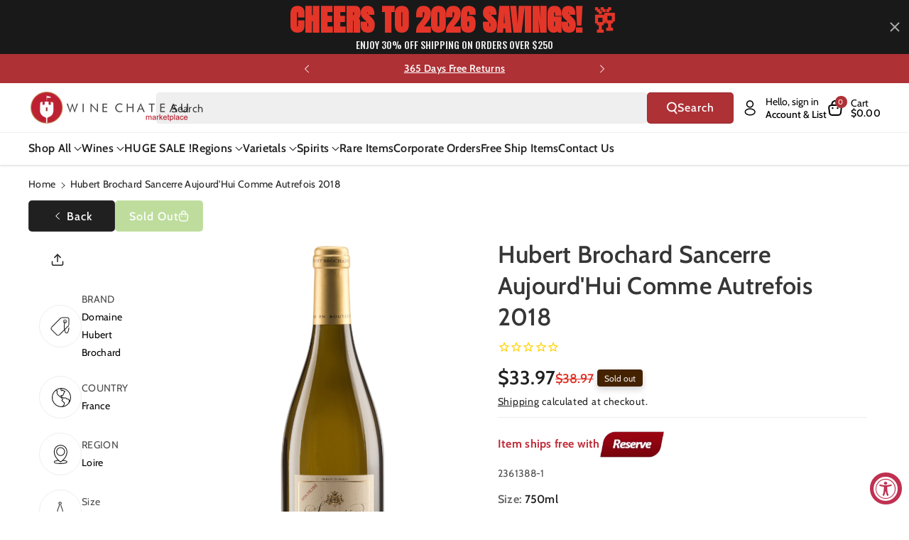

--- FILE ---
content_type: application/javascript; charset=utf-8
request_url: https://searchanise-ef84.kxcdn.com/preload_data.7K6D0f8p0B.js
body_size: 13721
content:
window.Searchanise.preloadedSuggestions=['bourbon whiskey','hennessy cognac','pinot noir','hennessy xo','johnnie walker','martell xo','cabernet sauvignon wines','single malt','hennessy vsop','blue label','pinot grigio','red wine','cordon bleu','xo cognac','red blend','chateauneuf du pape','rampur single malt whisky','japanese whiskey','glenfiddich scotch','don julio','single malt scotch','remy martin xo','cabernet sauvignon','tequila reposado','brunello di montalcino','sauvignon blanc','sweet red wine','macallan single malt','crown royal','cognac xo','johnnie walker blue','white wine','indian whiskey','buffalo trace','clase azul','veuve clicquot','remy martin','ice wine','glenlivet scotch','caymus cabernet','don julio 1942','italian red wines','johnnie walker blue label','rose wine','georgian wine','greek wines','chianti classico','kosher wine','irish whiskey','hennessy paradis','orange wine','tawny port','jack daniel\'s','blanton\'s bourbon','eagle rare','portugal wines','sweet wine','sparkling wine','louis xiii','pappy van winkle','south african wines','opus one','champagne case','macallan 18 year sherry','amarone della valpolicella','good fucking wine','dom perignon','mc callan','argentina malbec','moscato d\'asti','weller bourbon','balvenie scotch','barolo wine','chivas regal','remy martin 1738','caymus cabernet sauvignon','jack daniels','sancerre blanc','red zinfandel','white burgundy','grand marnier','old monk','royal salute','cabernet franc','sparkling wines','silver oak','austin hope','port wine','martell cognac cordon','chateau margaux','free shipping','lagavulin scotch','stags leap','martell cognac cordon bleu','chateau lafite rothschild','moscato d asti','king george','box wine','south africa','rose champagne','patron tequila','sweet dessert wines','grey goose','pinot gris','non alcoholic','vodka premium','dom perignon champagne','crown royal blackberry','gift set','chenin blanc','indri whisky','vintage port','rye whiskey','sancerre wines','gruner veltliner','malbec argentina','free shipping deals','vinho verde','ever clear','bourbon best rated','prosecco brut','french red wine','malbec wine','montepulciano dabruzzo','scotch whisky','italian white wine','etna rosso','frank august','black label','red burgundy','tequila blanco','paso robles','super tuscan','chianti classico riserva','chivas royal salute 21 year','madeira wine','dalmore scotch','green chartreuse','organic red wine','case only','anejo tequila','pet nat','french white wines','chateau ste michelle','greek wine','orin swift','buffalo trace bourbon','stella rosa','hennessy cognac xo','bordeaux margaux','riesling germany','white champagnes','laphroaig scotch','sweet vermouth','xo hennessy','good fucking','oregon pinot noir','ace of spade','wild turkey','sparkling rose','makers mark','ararat brandy','limited edition','french wine','bush wine','irish cream','whispering angel','tempranillo spain','ribera del duero','jameson whiskeys','woodford reserve','highland park','huge holiday flash sale','moet chandon','don perignon','reisling wines','all points west','widow jane','don melchor','santa margherita pinot grigio','russian vodka','walker king george v','semi sweet wine','my order','louis jadot','far niente','beaujolais red wine','john walker','pouilly fuisse','old forester','angels envy','martell blue swift','whistle pig','vin santo','tequila anejo','rosso di montalcino','new zealand sauvignon blanc','kosher red wine','glenmorangie 18 rare','grand cru','natural wine','the prisoner','dry rose','bailey\'s irish cream','non alcoholic wine','tito\'s vodka','catena zapata','bordeaux pauillac','lagavulin scotch 16','japanese whisky','eagle rare bourbon','bacardi rum','ace of spades','silver oak cabernet','courvoisier cognac','domaine du','kendall jackson chardonnay','jim beam','glenmorangie signet','hennessy xo 750ml','scotch whiskey','chateau montelena','moet & chandon','new zealand','bordeaux red','walker blue','red blends','pineau des charentes','el dorado','nero d\'avola','caymus vineyards','rombauer chardonnay','indian single malt','camus cognac','cab franc','chateau d\'yquem','captain morgan','frank family','plum wine','sweet red','knob creek','brut rose','hibiki japanese','clase azul tequila','white zinfandel wine','dark rum','white port','oban scotch','casa migos','lunar new year 2025','the balvenie','champagne brut','imported beer','duckhorn cabernet','yamazaki 12 year','mc callan 12','portuguese wines','chivas regal 18','gold label','camus wines','sparkling moscato','petite sirah','napa cabernet','armenian brandy','red sangria','israeli wine','gift card','three little','georgian wines','ciroc vodka','trapiche medalla','vega sicilia','four roses','375ml wines','scotch macallan 15','white bordeaux','belvedere vodka','alexander valley','valpolicella ripasso','doc holiday','alto adige','meiomi pinot noir','belle glos','de oro','aguardiente antioqueño','yamazaki malt','remy xo','bartenura moscato','coffee liqueur','peach moscato','santa margherita','spanish wines','savignon blanc','courvoisier xo','wine from spain','willamette valley pinot noir','lambrusco wine','reserve pass','white zinfandel','discount code','laurent perrier','triple sec','ron zacapa rum','saint emilion','el enemigo','ruby port','cakebread cellars','sweet white wine','castello del poggio','dry riesling','jose cuervo tequila','josh cab','gato negro','robert mondavi','macallan edition','chateau le chemin du roi','catena malbec','italian wine','orange wines','sweet wines','basil hayden','yellow chartreuse','lunar new year','kentucky bourbon','brunello di montalcino 2016','johnnie walker scotch','chilean wines','chateau de','beluga vodka','ole smoky','chassagne montrachet','cristal champagne','moldova wine','tanqueray gin','tequila ocho','oban 14 scotch','jordan cabernet','stagg bourbon','montepulciano d\'abruzzo','russian standard','elijah craig','carlo rossi','good fucking products','spiced rum','j lohr','joseph phelps','puligny montrachet','mouton cadet','villa jolanda','absolute vodka','paul hobbs','australian shiraz','order status','aberlour scotch','amrut whisky','tequila silver','canadian whiskeys','pinot noir oregon','the glenlivet','bib & tucker','paso robles cabernet','small batch bourbon','uncle nearest','rampur asava','bodega vistalba','blackberry brandy','south african wine','vino nobile di montepulciano','assyrtiko santorini','taylor port','quilt cabernet','napa valley','apricot brandy','st emilion','grey goose 1.75l','la cab franc','decoy cabernet sauvignon','coconut rum','grain alcohol 190','white hennessy','remi martin','dry vermouth','don q','oregon pinot','gin botanical','stags leap cabernet','organic wine','cotes du rhone','paul john','greece wine','chablis grand cru','shannon ridge','buttery chardonnay','syrah red','piper heidsieck','kosher for passover','casa azul','xo cognac 750ml','manischewitz wine','woodford reserve bourbon','blue nun','extra anejo','chateau latour','dessert wines','cognac vsop','chateau musar','german wine','nik weis','martell xo extra-old','kim crawford','langhe nebbiolo','austrian wine','pear brandy','sauvignon blanc new zealand','oban 18 scotch','creme de cassis','high west','primitivo di manduria','barbera d\'asti','casamigos tequila','bordeaux red blends','colonel eh taylor','bourbon best','duckhorn merlot','daou cabernet','albert bichot','rioja gran reserva','vernaccia di san gimignano','ice wines','box wines','haut brion','la marca prosecco','penelope bourbon','red breast','louis latour','rock n roll tequila','good fucking bourbon','marcel deiss','white pinot noir','hennessy xo cognac','martell vsop','caol ila','pol roger','sicilian red','aberfeldy scotch','spanish brandy','location of wine chateau','perrier jouet','barbaresco piedmont','hendricks gin','tito\'s vodka 1.75l','cherry wine','orange liqueur','turkish wine','cut water','albarino rias baixas','jack daniel','carmenere chile','nickel & nickel','kendall jackson','plantation rum','malvasia white','eau de vie','australian wine','cooper and thief','willamette valley','barefoot wine','cherry liqueur','tignanello toscana','yellow tail','ruca malen','the macallan','old vine zinfandel','corona beer','organic sparkling','lynch bages','wray and nephew','touriga naci','cabernet sauvignon wines napa','petit verdot','don melchor cabernet','gavi di gavi','loch lomond','chocolate liquor','from argentina','french rose','on the rocks','glendronach scotch','strawberry wine','australian port','the dalmore','glenmorangie single malt','ruinart champagne','el dorado rum','saint emilion grand cru','san marzano','justin cabernet sauvignon','cricova wines','papi wine','walker blue label','plum brandy','la spinetta','vino verde','eh taylor','pickle shot','unoaked chardonnay','van winkle','cherry brandy','chivas regal 21','marsala wine','canyon road','don julio 70','smirnoff vodka','baileys original','black dog','riesling kabinett','gewurztraminer s','bordeaux st emilion','belle glos pinot noir','russian standard vodka','pierre ferrand','caymus special selection','hennessy cognac paradis','monkey shoulder','austin hope cabernet','armenian wine','sardinia cannonau','margarita mix','bonanza cabernet','cordon blue','chambolle musigny','dewars scotch','hungarian wine','apple brandy','macallan 18 year','2016 cabernet sauvignon','spanish red wine','white rum','au vodka','blanc de blancs','castello di verrazzano','mini bottles','le le','glenfiddich 18 year','pino grigio','south african red wines','french white burgundy','kahlua liqueur','greco di tufo','ginger brandy','amarone classico','xo martell','mary taylor','jonny whiskey','cava brut','white port portugal','pedro ximenez sherry','xo hennessy cognac','kindzmarauli red','flowers pinot noir','king george v','sea smoke','gevrey chambertin','xxl wine','beaujolais nouveau','israel wines','jose cuervo','fino sherry','cote du rhone','josh chardonnay','blackberry crown','friuli-venezia giulia','whiskey scotland','california cabernet','wagner family','junmai daiginjo','el tesoro','washington cabernet','hennessy white','chateau la','buchanan whisky','martell cognac xo','etna bianco','cream sherry','extra anejo tequila','200 ml whiskey','marilyn merlot','trump wine','chenin blanc loire','kosher wine from israel','bunnahabhain scotch','ridge vineyards','rum cream','faust cabernet','vanilla vodka','yellowstone bourbon','french red','sake nigori','vs op','peach wine','la gritona','villa antinori','pedro ximenez','ardbeg scotch','dusse cognac','burgundy pinot noir','russian river','canadian club','st grigio','old parr','robert mondavi cabernet','falanghina white','chateau mouton rothschild','petit chablis','cake bread','dusse cognac xo','red label wine','demi sec','peach schnapps','martel xo','prosecco docg','fortaleza tequila','adictivo tequila','paolo scavino','johnnie walker black','agave tequila','crystal champagne','vermentino italy','scotch single malt','st germain','johnnie walker blue label the year of','grahams port','dry sherry','arbor mist','martell cordon bleu','ron abuelo','four pillars','lager beer','la crema','german wines','apothic red','ron zacapa xo','cloudy bay','antinori tignanello','red blend merlot','remy martin vsop','louis roederer','chocolate wine','white wines','chateau neuf du pape','pisco peruvian','gewurtztraminer wines','pouilly fume','lacryma christi','weller special reserve','bulleit bourbon','napoleon cognac','martell cognac','where is it made','jackson morgan southern cream','sir davis','conundrum red','barbera d\'alba','marie brizard','gian chand','long meadow ranch','cream liqueur','casillero del diablo','vincent girardin','martin xo','summer in a bottle','marques de riscal','xo your','double black johnnie','asti spumante','moet rose','malibu rum','indian gin','2017 cabernet sauvignon','suntory whiskey','tequila patron','hardy cognac','elderberry wine','dornfelder sweet','vosne romanee','talisker 10 year','perrier jouet champagne','1800 tequila silver','greek white wine','yamato whiskey','blackberry crown royal','lafite rothschild','glenfarclas scotch','josh cabernet sauvignon','blanton\'s original single barrel','old fitzgerald','fire ball','titos vodka','single malt whiskey','luigi bosca','whitley neill','skin contact','canary islands','casa noble','herzog wine','chassagne montrachet white','cannonau from sardinia','remi martin xo','stella rose','chateau st michelle','sangiovese rose','canadian whiskey','black velvet','gordon blue','jefferson ocean','flavored vodka','pink whitney','1.75l scotch','petite syrah','kopke port','frogs leap','elena walch','moscato sweet wine italy','uruguay wines','josh cellars','grgich hills','romanian wine','hennessy paradis cognac','finger lakes','french rose wine','riesling spatlese','lambrusco grasparossa di castelvetro','rose wines','quinta do','grain alcohol','evan williams','four pillars gin','appleton estate','rutherford hill ajt','brotherhood wine','chianti wine 750ml','kelt cognac','hit and run','cava brut spain','sicilian wines','fortissimo wines','presidential port','lebanese wine','mango wine','hibiki whisky','mezcal artesanal','blantons bourbon','bertani amarone','cincoro tequila','ice wine dessert','ken wright','ca del bosco','ae dor','concha y toro','angelica zapata','gran malo','red wines','glenlivet scotch single malt','austin hope cabernet sauvignon','joseph drouhin','case of wines','kermit lynch','prisoner red','st estephe','french champagne','johnnie walker king george v','moscato wine','g4 tequila','dry creek','blue lable','rare bourbon','dr loosen riesling','petrus pomerol','armand de brignac','napa valley cabernet sauvignon','dr mcgillicuddy\'s','wine from moldova','green label','hennessy vs','german white wines','cardenal mendoza','domaine ott','merry edwards','12 black label','angostura bitters','japanese whiskey 12','glen scotia','the macallan 12','five springs','alize liqueur','bruichladdich scotch','craggy range','j vineyards','a little sweet red wines','nikka whisky','savigny les beaune','brunello di montalcino 2019','clos apalta','santero moscato','crown blackberry','kettle one','billecart-salmon brut','rancho la gloria','the original pickle shot','krug champagne','royal salute 21','armenian cognac','chateau haut brion','faust cabernet sauvignon','little book','port charlotte','semi sweet red wines','krohn port','basil hayden bourbon','butter chardonnay','veuve rose','don julio reposado','special club','stags leap chardonnay','pomegranate wine','organic white','louis martini','pago de carraovejas','two paddocks','pure white','gewurztraminer alsace','chilean wine','mini bottles of champagne','chateau red wine','creme de cacao','chalk hill','fiano di avellino','abruzzo montepulciano','jack daniel\'s 12','chateau du pape','cloudy bay sauvignon blanc','single malts','rodney strong','puerto rico','rock hill','el amo tequila','domaine de','j lohr cabernet','italian wines','grey goose vodka','high noon','daou cabernet sauvignon','clos du bois','vintage porto red','rust en vrede','pape clement','heaven hill','la marca','rice wine','chateau duhart-milon pauillac','weller 12 bourbon','ron viejo de caldas','pino noir','perez cruz','flavored whiskey','lancers rose','amaro nonino','middle sister','semi sweet','antonio madeira','domaine serene','french chardonnay','george t stagg','chateau giscours margaux','d e a u cognac','nuits st georges','port wines','hennessy privilege','hennessy vsop cognac','domaine carneros','bandol rose','champagne gift','arrogant frog','joel gott','white wine box','sheffield cream sherry','firefly moonshine','red label','casa dragones','vin jaune','howell mountain','azul tequila','red wine merlot','hine cognac','chateau kefraya','flor de caña','2004 red wine','great western','mi amore','paso robles wines','desert wine','new york wine','herzog chalk hill','cancel order','long island ice tea','kentucky derby','clay bottle','dornfelder red','lamborghini set','nerello mascalese','chinese liquor','kakhuri gvinis marani','sparkling red','stella rosa black','muscat wine','alpha omega','baileys irish cream','new year','marquis de la tour','california chardonnay','loire valley','aguardiente blanco','non alcoholic sparkling wine','hard cider','limoncello made in capri italy','mount gay','gift box','glen moray','coppola diamond','ketel one','la rioja alta','pauillac wine','cointreau liqueur','delamain cognac','free shipping all','moet champagne','blanco tequila','delaire graff','catena alta','brut champagne','garrison brothers','hennessy black','black stallion','reposado tequila','spanish wine','reserve merlot','bv cabernet','dubonnet rouge','banana liqueur','bounty rum','paul masson','portugal red','rhum barbancourt','single barrel','cote rotie','cask strength','spiced wine','appleton estate jamaica rum','cordon bleu extra','ruffino prosecco','billecart salmon','leonard kreusch riesling','nebbiolo langhe','peanut butter whiskey','tomasello wines','lustau sherry','white merlot wine','casal garcia','sutter home','year of the snake','blueberry wine','late harvest','conti di san bonifacio','gran enemigo','dry greek wines','decoy pinot noir','rombauer zinfandel','riesling white','year of the dragon','clear creek','craft beer','chappellet cabernet sauvignon','pinot nero','sparkling shiraz','pinot blanc','bully hill','negroamaro red','one vodka','la crema chardonnay','walker black','orange bitters','yellow spot','jaan paan liqueur','van gogh','seco herrerano','50ml bottle','buena vista','du pape','mogen david','cava spain','sweet sparkling wine','terre nere','casas del bosque','wine spectator','kylie minogue','chateau giscours','the other side','red italian wine','margaret river','pear liqueur','vouvray chenin blanc','chateau lynch bages','cannonau di sardegna','something special','xo remy martin','ron zacapa','mr boston','chateauneuf du pape blanc','armagnac brandy','james hennessy','dr loosen','maestro dobel','biodynamic wine','marchesi di barolo barolo','coastal vines','pink gin','glenfiddich 12 year','la crema pinot noir','laphroaig 10 year','charles krug','willett bourbon','roero arneis','tuscan sangiovese','jackson morgan','kentucky owl','r jelinek','pio cesare','new riff','cantina gabriele','remy martin xo excellence','francis coppola','simple syrup','ferrari carano wine','tullamore dew','famille perrin','georgia wine','languedoc roussillon','mead wine','opus one 2018','ernie els','19 crimes red blend','irish mist','poggio antico','cheval blanc','hall cabernet','amontillado sherry','jamaican rum','yago sangria','gerard bertrand','unique bottles','dessert wine','espresso martini','chateauneuf du pape red','mas de gourgonnier','don fulano','750ml estate','chateau de beaucastel','la terre','black hennessy','bourgogne rouge','michters bourbon whiskey','don q rum','moon shine','sonoma cutrer','kosher red wine israeli','edinburgh gin','wild turkey 101','cantina zaccagnini','semi sweet red wine','gift sets','michele chiarlo','arbor mist wine','schramsberg champagne','svedka vodka','beringer reserve','opera prima','brooklyn kura','chardonnay napa valley','grenache red','amarone riserva','artevani saperavi','sycamore lane cabernet sauvignon','white oak','oban little bay','christian brothers','docg wine','clos du val','mateus rose','21 year old','sloe gin','pol roger champagne','california wines','chimney rock','hennessy paradis rare cognac','beefeater gin','whiskey single malt','crane lake','cremant brut','tempus fugit','haut medoc','drambuie liqueur','santa margarita','mark ryan','aperol spritz','hennessy richard','yarden cabernet','feudo montoni','alpha estate','primitivo puglia','hall cabernet sauvignon','leoville poyferre','bumbu rum','stone cellars','champagne brut blanc de blancs','boss hog','vintage wine','hibiki japanese harmony whisky','moscato d’asti','don papa','wolffer estate','orphan barrel','vermentino di sardegna','beaulieu vineyard','joh jos prum','lebanon wine','schloss gobelsburg','precision cabernet sauvignon','pago de los capellanes','edmunds st john','casa de hamsa','m h','casino azul','egg nog','casale del giglio','gamay beaujolais','washington wine','small bottles','carmel winery','cognac hennessy','riesling auslese','blended scotch whisky','sycamore lane','my order order','heinz eifel','pine ridge','dark horse','low alcohol wine','tomintoul 16 year','tomasello red','cupcake vineyards','pomerol bordeaux','pontet canet','chateau st','quintessa red','raymond collection','cinque terre','calon segur','sequoia grove','chivas 25 years','greek red wine','rare red wine','philip wine','kim crawford sauvignon blanc','pata negra','proverb cabernet','cascahuin tequila','chocolate tequila','southern comfort','justin isosceles','peach brandy','seagram\'s gin','tablas creek','turkey wine','my favorite neighbor','hennessy cognac 1.75l','st george','chivas regal 25','milagro tequila','balvenie scotch 14','taittinger champagne','slivovitz 750ml','wine glasses','graci etna','st emilion grand cru','champagne blanc de blancs','trump wines','passion fruit','royal tokaji','mercury head','manischewitz red wines','cruzan rum','martell xo cognac','dachshund wine','lunazul tequila','woodford reserve double oaked','italian red','stag leap','courvoisier vsop','white merlot','chateau meyney','christmas wines','a de cognac','reisling wine','new york wines','1921 crema tequila','saint joseph','rum chata','tequila azul','gundlach bundschu','henri bourgeois sancerre','black opal','st francis','bombay sapphire','elmo pio','chateau cheval blanc','sangiovese toscana le','40 year tawny port wine','pistachio liqueur','midleton irish whiskey','los bermejos','total wine','aviation gin','chocolate red wine','hess cabernet','chablis 1er','henri bourgeois','nonino grappa','george dickel','peju cabernet','maison champy','plum wine japan','rampur double cask','white porto','ruffino chianti','menage a trois','german sweet riesling','blended scotch','purple angel','ron centenario','high west midwinter night\'s dram','tequila rose','mortlach scotch','blanc de blanc','isle of skye','la stoppa','portuguese wine','clos saron','elijah craig barrel proof','sauvignon blanc late','tesseron cognac','ruinart blanc de blancs','woodford reserve kentucky','hiram walker blackberry brandy','franciacorta brut','stags leap artemis','richard hennessy','bread and butter','new amsterdam','martini rossi asti','jam jar','sabra orange chocolate','paul laurent','golden blue','sazerac rye','saint-estephe de calon segur','lambrusco di sorbara','bird dog','olivier leflaive','abadia retuerta','vo gold','best tequila','tequila don julio','chateau ste michelle riesling','french chablis','silk and spice','stag\'s leap','les jamelles','muller thurgau','russell reserve','taylor fladgate','beaujolais villages','the crossings','half bottles','deau xo cognac','sparkling asti','bota box','pinnacle vodka','chambord liqueur','meukow cognac','stolichnaya vodka','casanova di neri','portugal port','method and madness','green spot','chateau lafite','groth cabernet','domaine sancerre','grand blue','alamos malbec','blue swift','priest ranch','dominican rum','canyon road moscato','seven daughters moscato','the prisoner cabernet','napoleon brandy','lillet blanc','redbreast irish','xxo cognac','chateau des','valdobbiadene prosecco','ipa beer','honey wine','anise del mono','rex goliath','santorini wine','brut nature','remy martin xo cognac','juan gil','val de flores','indian rum','bonny doon','blood oath','blue moon','leoville barton','disaronno liqueur','st julien','sake wine','gentleman jack','puglia wines','french bordeaux','all cognac','moscato rose','seven daughters','santa margherita sparkling wine','syrah grenache','grand marnier 1880','unico zelo','miraval rosé','adictivo tequila extra añejo tequila','tequila extra anejo','dr konstantin frank','alsace riesling','full bodied organic','south red wines','new zealand pinot noir','heitz cellars','french sauvignon blanc','ketel one vodka','black velvet 10','asbach brandy','overproof rum','sparkling sake','pink moscato','hampton water','huckleberry wine','asbach uralt','big flower','french wines st emilion','pickle vodka','kenzo estate','class azul','wine sancerre sauvignon','fruity white wine','mezcal reposado','martini & rossi vermouth','saperavi georgian','charles krug cabernet sauvignon','gift cards','wine chateau','billecart salmon rose','sweet riesling','marilyn monroe wines','tannat grenache','grape abduction company','singleton scotch','2012 cabernet sauvignon','french white','grenache blanc','do cognac','bowmore scotch','spring bank','red schooner','sicily etna','creme de menthe','pineau des charentes cognac wine','crown royal whisky','chateau dyquem','mexico wine','imo shochu','painted wolf','dusse xo','opera prima mimosa','vodka 1.75l','barefoot moscato','malt godawan','lopez de heredia','bourgogne chardonnay','verrazzano chianti','kosher wines','penfolds shiraz','pierre sparr','vin de savoie','illahe vineyards','nero di troia','phelan segur','chateau gloria','single malt scotch sherry cask','kosher cognac','carlo rossi merlot','old pulteney','mulled wine','south african','republic of georgia','kavalan whisky','chandon brut','manastirka slivovitz','elderflower liquers','armagnac xo','e guigal','tattoo girl','bombay sapphire gin','cahors malbec','domaine leflaive','cinzano asti','creme de','henry mckenna','tequila clase azul','vsop cognac','deutz champagne','verdicchio wine','california pinot noir','h deringer','pear cognac','fat bastard','rampur single malt','stags artemis','liberty school','raspberry wine','pina colada','potato vodka','lambrusco secco','casa del bosque','woodbridge wine','sparkling rose wine','statesman bourbon','ballantine\'s scotch','cabernet sauvignon 2022','bushmill irish whiskey','ferraton père & fils','black berry brandy','masi amarone','silver tequila','tequila agave','wray and nephew 1.75','pick up at store','rock and rye','locations of wine chateau','tennessee whiskey','smirnoff 100 proof','corton charlemagne','brachetto d\'acqui','cade cabernet','paul hobbs cabernet','leese and fitch','scotch 18 years','champagne rose','martell blue','pinot noir rose','vintage wines','classic congac','russian wine','on the rocks cocktails','bordeaux blanc','ron barcelo','cazadores tequila','madiran wine','salt of the earth','banfi brunello','espolon tequila','annabella cabernet napa valley','black stallion cabernet','still austin','marques de caceres','domaine bousquet','hartley & gibson\'s cream sherry 750ml','hennessy ox','swiss wine','sabra liqueur','high west whiskey','where to buy','gold bar','wine varietal','mexico wines','makers mark cask','carlo rossi sangria','white malbec','amaretto di','produttori del barbaresco','sweet red wine from italy','burn cottage','angels envy rye','boxed wine','von winning','maraschino liqueur','sparkling red wine','a e dor','cherry pie','gato negro cabernet','turley zinfandel','soft fruit wines','old forester bourbon','beringer white zinfandel','virginia wine','king david sacramental wine','robert foley','hornitos tequila','new year collection','dv catena','la terre chardonnay','villa wolf','bardstown bourbon','russell\'s reserve','ecco domani','chateau pape clement','rioja reserva','robertson winery','bordeaux superieur','pere ventura','laherte freres','sutter home wines','siete leguas','vermut rojo','lamborghini wine','rose brut','italian pinot grigio','walla walla','il borro','chateau carbonnieux','alma negra','manzanilla sherry','2013 cabernet sauvignon','caymus vineyards cabernet sauvignon','hiram walker','rias baixas','mon roi cognac','educated guess cabernet sauvignon','st supery','chateau pape','tears of llorona','blackberry wine','junmai ginjo','italian red wine','pinot meunier','principe pallavicini','valtellina superiore','ducru beaucaillou 2018','red jack','la scolca','whisky gift set','peter michael','avignonesi vino nobile','madeira 10 year','rare character','autumn frost','black maple hill','method cabernet sauvignon','french wines','blue wine','polish vodka','el jolgorio','campo viejo','moselland riesling','del maguey','tamdhu scotch','proverb chardonnay','old fitzgerald bourbon','cliff lede','dry red wine','alexander winery','beringer cabernet sauvignon','j lohr chardonnay','domaine drouhin','guyana rum','ferreira porto','dry marsala','hess napa valley','customer service','clos de napa','campari aperitivo','cachaca brazilian spirits','gavi wine','jp chenet','indri trini','picpoul de pinet','patron anejo','il palagio','fume blanc','mon roi xo cognac','godawan single','mattingly and moore','vegan wine','santa julia','sake daiginjo','dark red sweet','gets into','spatlese riesling','fucking good wine','josh pinot noir','leroux blackberry brandy','bookers bourbon','harvey & harriet','au bon climat','hermann wiemer','voulet casorzo','familia torres','islay scotch','dimple pinch','harlan estate','chateau pontet-canet','the calling','auslese riesling german','charles frey','french pinot noir','educated guess','real minero','rose wine italy','black box wine','opus one cabernet','far niente cabernet','sparkling wine from','aged rum','bombay gin','coastal vines cabernet','kelt xo','chateau simone','massimo rivetti','bee organic','ghost pines','white haven sauvignon','allen’s brandy coffee','hours of operation','made in france','oberon cabernet','jolie laide','prosecco rose','clay shannon','sea glass','shipping cost','white sangria','ox hennessy','cha cha','russian river valley','jack daniels sinatra','hundred acre','special edition','chateau figeac','domaine weinbach','italian red wines from italy','champagne gift set','santa margherita red','sweet rose','blanton\'s bourbons','chateau talbot','bv private reserve','klein constantia','gambino prosecco','piccini chianti','year of the horse','squealing pig','caymus 50th anniversary','wray and nephew white rum','licor 43 original','havana club','gluten free','dow port','canyon road cabernet','ste chapelle','magnum champagne','chateau haut','reserva de la familia','castello del poggio moscato','feudi di san gregorio','valley of the moon','calvados fine','sinegal cabernet','snoop dogg','bonarda mendoza','bulleit rye','cremant de loire','herencia altes','zuccardi malbec','sweet red wines','bou xo cognac 750ml','my points','crozes hermitage','jagermeister liqueur','rare wine co','priorat tinto','plymouth gin','franklin hill','chalk hill chardonnay','black label 1.75l','choya umeshu','new jersey','ley 925 tequila','jack daniel’s','rodney strong vineyards','muga rioja','a e dor xo','french reds','may wine','godawan series 100','single malt whisky','french burgundy','bottled in bond','12 year old scotch','tokaji aszú','nickel & nickel cabernet sauvignon','sir walter red','coppa cocktails','barton and guestier','white claw','cutty sark','vsop hennessy','true grit','glenrothes scotch','25 years old','col e h taylor','fortified wine','porto wine','ronchi di a','h xo holiday','2016 french wine','highland park 18','no sulfites','domaine de la','bandol red wine','foradori teroldego','single malt scotch whisky','chateau maucaillou moulis','ramon bilbao','raeburn chardonnay','roget brut','ilegal mezcal','vanilla rum','barca velha','black box','alta mora','pichon lalande','oloroso sherry','captain morgan rum','sugar free wine','remy vsop','red cat','chateau grand','apple whiskey','copper ridge','vietti barbera','confetti sweet pink rose','chacha georgia','meiomi cabernet sauvignon','alcohol free','dingle gin','quinta do infantado','hit and run rum','tia maria','villa armando rustico wine','cafe patron','diplomatico rum','baron del','de luze','moscato peach','quinta da','tement sauvignon blanc','conundrum white','a to z','knob creek 12','indian whisky','sandy giovese','santa ema','williams selyem pinot','meo camuzet','tommasi amarone','francis ford coppola','williams selyem','rutherford hill','chateau guiraud','bernard magrez 2019','spirits vodka','rent rose','silver oak cabernet napa 2018','chateau greysac','kindzmarauli semi sweet georgian red','macon village','quinta do noval','chilean red','the cave kosher','rioja alta','gnarly head','ararat 20 year','san antonio','khvanchkara red wine','dom perignon 2013','amber wine','rutherford cabernet','avion reserva 44','hermitage syrah','cherry pie pinot noir','laurent perrier champagne','dry red','clay bottle wine','good fucking vodka','josh reserve','buzzballz biggies','martell cognac cordon xo','jameson whiskey','chateau st jean','pineapple wine','30 year old','martell xo supreme','sauv blanc','chateau beychevelle','duckhorn chardonnay','heavens door','raspberry liqueur','pinot noir french','bread and butter chardonnay','glenlivet 1.75l','portuguese red','sweet white','whispering angel rose 2022','branson cognac','cono sur','bouchard aine','non alcoholic beer','la vieille ferme','reichsgraf von kesselstatt','don rum','fess parker','bourgogne pinot noir','organic prosecco','passover wine','bourbon cream','elio perrone','german riesling','los vascos','ruby dolce','mon roi xo','owen roe','ken wright pinot noir','lieu dit','negro amaro','markham merlot','bollinger special cuvee','traveller whiskey','tequila 1.75l','paolo bea','japanese wine','vintage champagne','sea sun','chateau du','layer cake','recioto della valpolicella','sicilian white wine','old fashioned','ghost block','porto tawny','metaxa 12 star','2015 cabernet sauvignon','black girl magic','kosher red','limoncello cream','california riesling','land of saints','long island wines','sweet italian wine','walking fool','william hill','sweet champagnes','cr cellars fortissimo','1er cru','kirschwasser cherry','rose france','rhône valley','van year','piedmont italy','wine blend','jalapeno honeysuckle','whitehaven sauvignon blanc','charles de fere brut reserve','chateau organic wine','eisacktal valle isarco','cantine povero','red bordeaux','assyrtiko white','mouton rothschild','new york','lake sonoma','clynelish scotch','1985 vintage red wine','dr hermann','reisling kabinett','barefoot bubbly','glen grant','king louis','johnnie walker 18','ribolla gialla','lagavulin offerman','tempus fugit creme de','fig vodka','zacapa rum','rabbit hole','catena zapata malbec argentino','douglas hill','schloss vollrads','st innocent','st michelle','aberfeldy 18 year','lalo blanco tequila 750ml','veuve cliquot','kopke tawny','dalmore 12 year','romanian brandy','ardbeg uigeadail','ck mondavi','ruby donna','santo wines','baron de ley','ducru beaucaillou','pinot noir russian river valley','pinot noir 2021','cherry heering','tommy bahama','wyborowa vodka','angel\'s envy','big table farm','royal oporto','vecchio amaro','hob nob','dry gin','giffard creme de','blenders pride','cabernet box wines','apricot wine','belle de brillet','la catrina','navarro correa','torres brandy','cardenal mendoza brandy','vodka beluga','leclerc briant','beaulieu vineyard georges de latour','seagrams vo','zeller schwarze katz','guava berry','valpolicella amarone','chateau palmer','smith & hook','albarino do','arette tequila','gaja promis','sunny with a chance of flowers','blackberry merlot','toad hollow','glenlivet 18 year','hennessy james','glenfiddich scotch 1.75l','kosher champagne','marlborough sauvignon','relax riesling','tequila reposado centenario','cherry whiskey','chardonnay french','korbel brut','saint pierre','chateau margaux margaux','order number','mongeard-mugneret grands echezeaux','unique spirits','rare scotch','sell de','2009 red wines','sauvignon blanc late vineyards','sancerre blanc 2023','irish whiskeys','ron medellin','south african chenin blanc','saint hilaire','el esteco','yamato samurai','kumeu river','dalmore cigar malt','red spot','vina cobos','baron de ley rioja','santa teresa rum','coffee wine','red burgundy french','cavit pinot grigio','valle de guadalupe','tres sabores','pumpkin spice','chronic cellars','old wine','red moscato','sky vodka','saint aubin','freemark abbey','laphroaig cairdeas','i custodi','protos reserva','non alcoholic wines','montefalco sagrantino','the mascot','chimney rock cabernet sauvignon','small batch','single barrel bourbon 750ml','martin ray','luna di luna','quinta de','mosquita muerta','penfolds cabernet sauvignon','herradura anejo','graves 190 grain alcohol','table wine','peach bellini','gracias a dios','macallan rare cask','edradour scotch','presidente brandy','allens coffee brandy','middle ton','chateau bordeaux','tasting glass','chateau de sancerre','mr black','french white wine','chateau montelena cabernet 2019','can sumoi','california zinfandel','master blender','1942 don julio 750 ml','herzog alexander valley','tenuta il pala','chateau haut bailly','dolcetto d\'alba 750 ml','heaven hill bourbon','pic poul','irish gin','organic white wine','tequila cream','domaine des','honig cabernet','johnny 750 ml','clos cibonne','primitivo from puglia','mt veeder','cakebread cabernet','g vajra','sweet cherry wine','marc colin','papi cabernet','greg norman','yukon jack','st emillion','myers rum','mateus rose wine','buck shack','grape brandy','blue chair bay','mezcal l','chassagne montrachet white burgundy','louis royer cognac','san felice','hine cognacs','montepulciano d’abruzzo','limit edition','ciroc big bottles','ship to','la tequila','komos tequila','citrus vodka','gruaud larose','ashes and diamonds','tequila reposado azul','chinese wine','la brune','poire william','dog point'];

--- FILE ---
content_type: text/plain; charset=utf-8
request_url: https://d-ipv6.mmapiws.com/ant_squire
body_size: 155
content:
winechateau.com;019bcb6c-d4e9-7025-87c9-6d32d4f14d3b:9383e7fe13a2c186db0867dcfd73e003d3541e53